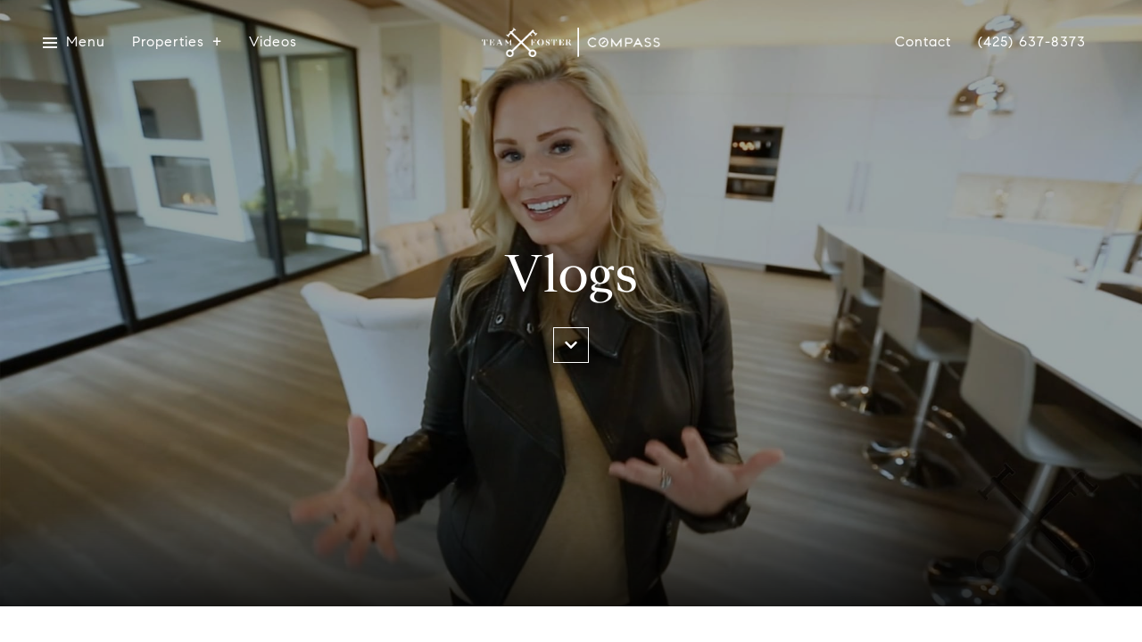

--- FILE ---
content_type: text/html
request_url: https://fosterrealty.com/modals.html
body_size: 3398
content:
    <style>
        #modal-87544c8d-c435-4dea-b7df-5da57770a264 .newsletter-signup{color:var(--fontColor, #fff);}#modal-87544c8d-c435-4dea-b7df-5da57770a264 .newsletter-signup .container{position:relative;}#modal-87544c8d-c435-4dea-b7df-5da57770a264 .newsletter-signup h2{max-width:550px;margin:0 auto 26px;text-align:center;}@media (max-width: 767px){#modal-87544c8d-c435-4dea-b7df-5da57770a264 .newsletter-signup h2{margin-bottom:20px;}}#modal-87544c8d-c435-4dea-b7df-5da57770a264 .newsletter-signup .align-center{max-width:550px;margin:0 auto 26px;text-align:center;}#modal-87544c8d-c435-4dea-b7df-5da57770a264 .newsletter-signup__form{margin-top:76px;}@media (max-width: 767px){#modal-87544c8d-c435-4dea-b7df-5da57770a264 .newsletter-signup__form{margin-top:36px;}}#modal-87544c8d-c435-4dea-b7df-5da57770a264 .newsletter-signup__form.success .success-block{display:-webkit-box;display:-webkit-flex;display:-ms-flexbox;display:flex;}#modal-87544c8d-c435-4dea-b7df-5da57770a264 .newsletter-signup__form .form-group{display:-webkit-box;display:-webkit-flex;display:-ms-flexbox;display:flex;-webkit-box-pack:justify;-webkit-justify-content:space-between;justify-content:space-between;}@media (max-width: 1279px){#modal-87544c8d-c435-4dea-b7df-5da57770a264 .newsletter-signup__form .form-group{-webkit-box-flex-wrap:wrap;-webkit-flex-wrap:wrap;-ms-flex-wrap:wrap;flex-wrap:wrap;}}#modal-87544c8d-c435-4dea-b7df-5da57770a264 .newsletter-signup__form .custom-label-group{margin-right:14px;}#modal-87544c8d-c435-4dea-b7df-5da57770a264 .newsletter-signup__form .custom-label-group:last-child{margin-right:0;}@media (max-width: 1279px){#modal-87544c8d-c435-4dea-b7df-5da57770a264 .newsletter-signup__form .custom-label-group{margin-bottom:20px;width:calc(50% - 7px);}#modal-87544c8d-c435-4dea-b7df-5da57770a264 .newsletter-signup__form .custom-label-group:nth-child(2n){margin-right:0;}}@media (max-width: 767px){#modal-87544c8d-c435-4dea-b7df-5da57770a264 .newsletter-signup__form .custom-label-group{margin-bottom:20px;width:100%;margin-right:0;}}#modal-87544c8d-c435-4dea-b7df-5da57770a264 .newsletter-signup__form .btn-container{text-align:center;margin-top:55px;}@media (max-width: 767px){#modal-87544c8d-c435-4dea-b7df-5da57770a264 .newsletter-signup__form .btn-container{margin-top:45px;}}#modal-87544c8d-c435-4dea-b7df-5da57770a264 .newsletter-signup-container{position:relative;z-index:1;}#modal-87544c8d-c435-4dea-b7df-5da57770a264 .newsletter-signup .success-block{-webkit-transform:translateY(0);-moz-transform:translateY(0);-ms-transform:translateY(0);transform:translateY(0);position:absolute;display:-webkit-box;display:-webkit-flex;display:-ms-flexbox;display:flex;-webkit-flex-direction:column;-ms-flex-direction:column;flex-direction:column;-webkit-box-pack:center;-ms-flex-pack:center;-webkit-justify-content:center;justify-content:center;left:0;right:0;top:0;bottom:0;visibility:visible;opacity:1;-webkit-transition:all .3s;transition:all .3s;z-index:2;-webkit-align-items:center;-webkit-box-align:center;-ms-flex-align:center;align-items:center;padding:20px;display:none;text-align:center;}#modal-87544c8d-c435-4dea-b7df-5da57770a264 .newsletter-signup .success-block p,#modal-87544c8d-c435-4dea-b7df-5da57770a264 .newsletter-signup .success-block h2{max-width:547px;}@media (max-width: 767px){#modal-87544c8d-c435-4dea-b7df-5da57770a264 .newsletter-signup .success-block{padding:0 24px;}}#modal-87544c8d-c435-4dea-b7df-5da57770a264 .newsletter-signup .success-block.hide{display:none;}
    </style>
    <script type="text/javascript">
        window.luxuryPresence._modalIncludes = {"modals":[{"modalId":"87544c8d-c435-4dea-b7df-5da57770a264","websiteId":"86bb130b-d83a-45c1-b31e-09f261b685ed","templateId":null,"elementId":"74f10528-daef-4cba-accc-51c635f6943e","name":"Newsletter Sign Up","displayOrder":0,"formValues":{"title":"Receive exclusive off-market listings in your inbox.","okBtnStyle":"button-style-2","description":"Are you interested in buying a home? Look no further than working with Los Angeles’ expert.","successTitle":"Thank You","submitBtnStyle":"button-style-2","successMessage":"You have successfully been added to our Newsletter. Stay tuned for the latest updates sent straight to your inbox!"},"customHtmlMarkdown":null,"customCss":null,"sourceResource":null,"sourceVariables":{},"pageSpecific":false,"trigger":null,"backgroundColor":"rgba(0,0,0,.92)","colorSettings":null,"timerDelay":0,"lastUpdatingUserId":"862df6dc-25f7-410c-8e3b-3983657ec2f8","lastUpdateHash":"023dee6a-db2e-50b4-a443-88e32a5c6c71","createdAt":"2021-07-07T16:55:19.263Z","updatedAt":"2025-01-03T21:46:32.091Z","mediaMap":{},"created_at":"2021-07-07T16:55:19.263Z","updated_at":"2025-01-03T21:46:32.091Z","deleted_at":null,"pages":[]}]};

        const {loadJs, loadCss, jsLibsMap} = window.luxuryPresence.libs;

        const enabledLibsMap = {
            enableParollerJs: 'paroller',
            enableIonRangeSlider: 'ionRangeSlider',
            enableSplide: 'splide',
            enableWowJs: 'wow',
            enableJquery: 'jquery',
            enableSlickJs: 'slick',
        };
        const requiredLibs = [];
                requiredLibs.push(enabledLibsMap['enableWowJs']);
                requiredLibs.push(enabledLibsMap['enableSlickJs']);
                requiredLibs.push(enabledLibsMap['enableParollerJs']);
                requiredLibs.push(enabledLibsMap['enableIonRangeSlider']);
                requiredLibs.push(enabledLibsMap['enableJquery']);
                requiredLibs.push(enabledLibsMap['enableSplide']);

        const loadScriptAsync = (url) => {
            return new Promise((resolve, reject) => {
                loadJs(url, resolve);
            });
        };

        const loadDependencies = async (libs) => {
            for (const lib of libs) {
                const libConfig = jsLibsMap[lib];
                if (libConfig && !libConfig.isLoaded) {

                    if (libConfig.requires) {
                        await loadDependencies(libConfig.requires);
                    }

                    await loadScriptAsync(libConfig.jsSrc);
                    if (libConfig.cssSrc) {
                        loadCss(libConfig.cssSrc);
                    }

                    libConfig.isLoaded = true;
                }
            }
        };


        const initializeModalScripts = () => {
                try {
(function init(sectionDomId) {
  var $contactForm = $('#' + sectionDomId + ' .newsletter-signup__form');
  var $contactFormBtn = $contactForm.find("submit");
  var contactFormBtnDefaultText = $contactFormBtn.text();
  var $visibleThank = $('#' + sectionDomId + ' .success-block');
  $contactForm.on("submit", function () {
    $contactFormBtn.text("Sent!");
  });
  $contactForm.find('.js-name-validate').on("keyup", function () {
    if (this.value.replaceAll(/\d/g, "").trim() === "") {
      this.setCustomValidity("Please enter your name.");
    } else {
      this.setCustomValidity("");
    }
  });
  $('#' + sectionDomId + " form").on("reset", function () {
    if ($('#' + sectionDomId + ' .redirect-link').length) {
      $('#' + sectionDomId + ' .redirect-link')[0].click();
    }
  });
  $contactForm.find('.contact-form__reset').click(function (e) {
    e.preventDefault();
    $(this).closest('form').removeClass('success');
  });
})('modal-87544c8d-c435-4dea-b7df-5da57770a264', 'undefined');
} catch(e) {
console.log(e);
}
        };

        // Dynamically load all required libraries and execute modal scripts
        (async () => {
            try {
                await loadDependencies(requiredLibs);
                initializeModalScripts();
            } catch (error) {
                console.error("Error loading libraries: ", error);
            }
        })();
    </script>
        <div id="modal-87544c8d-c435-4dea-b7df-5da57770a264" class="modal "
            data-el-id="74f10528-daef-4cba-accc-51c635f6943e"
            style="background-color: rgba(0,0,0,.92);"
            >
            <div class="modal-content">
                <div class="back-typography"></div>
        <div class="newsletter-signup">
          <div class="container basic-paddings">
            <form data-type="contact-form" class="newsletter-signup__form">
              <div class="newsletter-signup-container">
                <h2 class="align-center">Receive exclusive off-market listings in your inbox.</h2>
                
                <div class="align-center">
                  Are you interested in buying a home? Look no further than working with Los Angeles’ expert.
                </div>
                <div class="newsletter-signup-form">
                  <div class="form-group">
                    <div class="custom-label-group custom-label-group--dark">
                      <label for="__newsSignFirstName">First name</label>
                      <input id="__newsSignFirstName" type="text" name="firstName" class="text-input js-name-validate" required placeholder="First name">
                      
                      <div class="h-pot">
                        <label for="__newsSignMiddleName">Middle Name</label>
                        <input id="__newsSignMiddleName" name="middleName" value="" autocomplete="off" tabindex="-1">
                      </div>
                    </div>
                    
                    <div class="custom-label-group custom-label-group--dark">
                      <label for="__newsSignLastName">Last name</label>
                      <input id="__newsSignLastName" type="text" name="lastName" class="text-input js-name-validate" required placeholder="Last name">
                    </div>
                    <div class="custom-label-group custom-label-group--dark">
                      <label for="__newsSignPhone">Phone</label>
                      <input id="__newsSignPhone" type="tel" name="phone" class="text-input" required placeholder="Phone">
                    </div>
                    <div class="custom-label-group custom-label-group--dark">
                      <label for="__newsSignEmail">Email</label>
                      <input id="__newsSignEmail" type="email" name="email" class="text-input" required placeholder="Email" pattern="[a-zA-Z0-9.!#$%&amp;’*+/=?^_`{|}~-]+@[a-zA-Z0-9-]+(?:\.[a-zA-Z0-9-]+)+">
                    </div>
                  </div>
                  <div class="lp-disclaimer">  <label style='display: none;' for='-termsAccepted'>Opt In/Disclaimer Consent:</label>
          <label class='lp-tcr-content'>
            <span class='lp-tcr-checkbox'>
              <input
                type='checkbox'
                id='-termsAccepted'
                name='termsAccepted'
                oninvalid="this.setCustomValidity('Please accept the terms and conditions')"
                oninput="this.setCustomValidity('')"
                required
              /></span>
            <span class='lp-tcr-message'>
              
                I agree to be contacted by
                The Foster Team
                via call, email, and text for real estate services. To opt out, you can reply 'stop' at any time or reply 'help' for assistance. 
                You can also click the unsubscribe link in the emails. Message and data rates may apply. Message frequency may vary.
                <a href='/terms-and-conditions' target='_blank'>Privacy Policy</a>.
            </span>
          </label>
        </div>
                  <div class="btn-container">
                    <input style="display: none;" type="text" name="source" value="NEWSLETTER_SIGNUP" />
                    <button type="submit" class="btn btn--primary-light interactive-btn  submit button-style-2">Submit</button>
                  </div>
                </div>
              </div>
              <div class="success-block back-perlin"> 
                <h2 class="pre-line">Thank You</h2>
                <p>
                  You have successfully been added to our Newsletter. Stay tuned for the latest updates sent straight to your inbox!
                </p>
                <button class="btn btn--primary-light contact-form__reset button-style-2" type="reset">Ok</button>
              </div>
            </form>
          </div> 
          
        </div>
            </div>
            <button class="close lp-close" type="button" aria-label="close modal">
                <span class="lp-close-icon" aria-hidden="true"></span>
            </button>
        </div><script>(function(){function c(){var b=a.contentDocument||a.contentWindow.document;if(b){var d=b.createElement('script');d.innerHTML="window.__CF$cv$params={r:'9c16ad360ec72c38',t:'MTc2ODk5NzA5Mi4wMDAwMDA='};var a=document.createElement('script');a.nonce='';a.src='/cdn-cgi/challenge-platform/scripts/jsd/main.js';document.getElementsByTagName('head')[0].appendChild(a);";b.getElementsByTagName('head')[0].appendChild(d)}}if(document.body){var a=document.createElement('iframe');a.height=1;a.width=1;a.style.position='absolute';a.style.top=0;a.style.left=0;a.style.border='none';a.style.visibility='hidden';document.body.appendChild(a);if('loading'!==document.readyState)c();else if(window.addEventListener)document.addEventListener('DOMContentLoaded',c);else{var e=document.onreadystatechange||function(){};document.onreadystatechange=function(b){e(b);'loading'!==document.readyState&&(document.onreadystatechange=e,c())}}}})();</script>